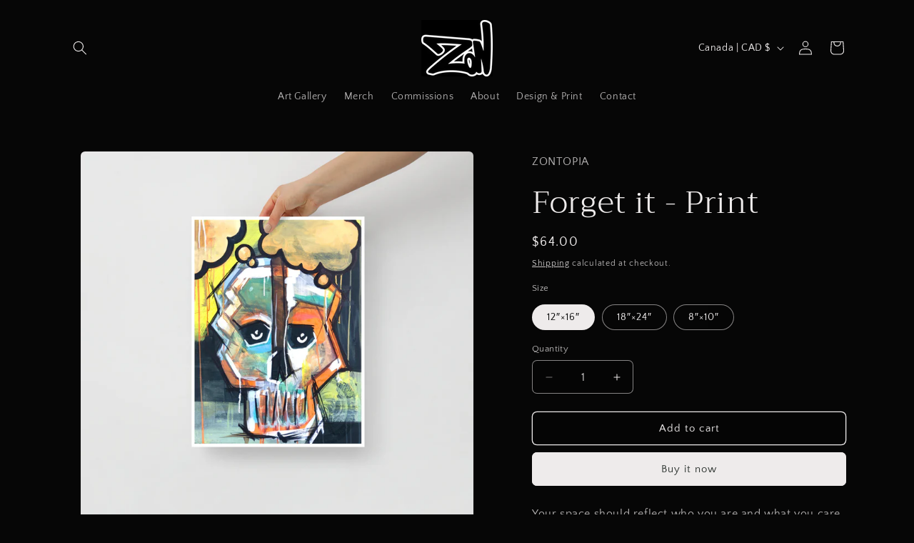

--- FILE ---
content_type: text/css
request_url: https://cdn.autoketing.org/sdk-cdn/popup-fullsize/fonts/18092023/furry-monster/furry-monster.css
body_size: -295
content:
@font-face {
    font-family: "Furry Monster";
    src: url("https://cdn.autoketing.org/sdk-cdn/popup-fullsize/fonts/18092023/furry-monster/otf/furry-monster-furry-monster-svg-400.otf");
  }